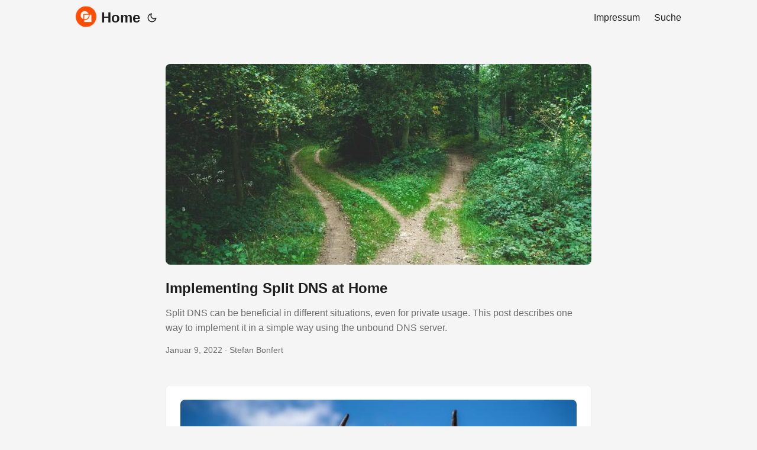

--- FILE ---
content_type: text/html
request_url: https://www.bonfert.io/
body_size: 11745
content:
<!DOCTYPE html>
<html lang="de" dir="auto">

<head>
	<meta name="generator" content="Hugo 0.97.3" /><meta charset="utf-8">
<meta http-equiv="X-UA-Compatible" content="IE=edge">
<meta name="viewport" content="width=device-width, initial-scale=1, shrink-to-fit=no">
<meta name="robots" content="index, follow">
<title>Stefan Bonfert</title>

<meta name="description" content="">
<meta name="author" content="Stefan Bonfert">
<link rel="canonical" href="https://www.bonfert.io/">
<link crossorigin="anonymous" href="/assets/css/stylesheet.3613efbd0b1772781e8f49935e973cae632a7f61471c05b17be155505ccf87b5.css" integrity="sha256-NhPvvQsXcngej0mTXpc8rmMqf2FHHAWxe&#43;FVUFzPh7U=" rel="preload stylesheet" as="style">
<link rel="icon" href="https://www.bonfert.io/favicon.ico">
<link rel="icon" type="image/png" sizes="16x16" href="https://www.bonfert.io/favicon-16x16.png">
<link rel="icon" type="image/png" sizes="32x32" href="https://www.bonfert.io/favicon-32x32.png">
<link rel="apple-touch-icon" href="https://www.bonfert.io/apple-touch-icon.png">
<link rel="mask-icon" href="https://www.bonfert.io/safari-pinned-tab.svg">
<meta name="theme-color" content="#2e2e33">
<meta name="msapplication-TileColor" content="#2e2e33">
<link rel="alternate" type="application/rss+xml" href="https://www.bonfert.io/index.xml">
<link rel="alternate" type="application/json" href="https://www.bonfert.io/index.json">
<noscript>
    <style>
        #theme-toggle,
        .top-link {
            display: none;
        }

    </style>
    <style>
        @media (prefers-color-scheme: dark) {
            :root {
                --theme: rgb(29, 30, 32);
                --entry: rgb(46, 46, 51);
                --primary: rgb(218, 218, 219);
                --secondary: rgb(155, 156, 157);
                --tertiary: rgb(65, 66, 68);
                --content: rgb(196, 196, 197);
                --hljs-bg: rgb(46, 46, 51);
                --code-bg: rgb(55, 56, 62);
                --border: rgb(51, 51, 51);
            }

            .list {
                background: var(--theme);
            }

            .list:not(.dark)::-webkit-scrollbar-track {
                background: 0 0;
            }

            .list:not(.dark)::-webkit-scrollbar-thumb {
                border-color: var(--theme);
            }
        }

    </style>
</noscript><meta property="og:title" content="Stefan Bonfert" />
<meta property="og:description" content="" />
<meta property="og:type" content="website" />
<meta property="og:url" content="https://www.bonfert.io/" /><meta property="og:site_name" content="Stefan Bonfert" />

<meta name="twitter:card" content="summary"/>
<meta name="twitter:title" content="Stefan Bonfert"/>
<meta name="twitter:description" content=""/>

<script type="application/ld+json">
{
  "@context": "https://schema.org",
  "@type": "Organization",
  "name": "Stefan Bonfert",
  "url": "https://www.bonfert.io/",
  "description": "",
  "thumbnailUrl": "https://www.bonfert.io/favicon.ico",
  "sameAs": [
      
  ]
}
</script>
</head>

<body class="list" id="top">
<script>
    if (localStorage.getItem("pref-theme") === "dark") {
        document.body.classList.add('dark');
    } else if (localStorage.getItem("pref-theme") === "light") {
        document.body.classList.remove('dark')
    } else if (window.matchMedia('(prefers-color-scheme: dark)').matches) {
        document.body.classList.add('dark');
    }

</script>

<header class="header">
    <nav class="nav">
        <div class="logo">
            <a href="https://www.bonfert.io/" accesskey="h" title="Home (Alt + H)">
                <img src="https://www.bonfert.io/apple-touch-icon.png" alt="" aria-label="logo"
                    height="35">Home</a>
            <div class="logo-switches">
                <button id="theme-toggle" accesskey="t" title="(Alt + T)">
                    <svg id="moon" xmlns="http://www.w3.org/2000/svg" width="24" height="18" viewBox="0 0 24 24"
                        fill="none" stroke="currentColor" stroke-width="2" stroke-linecap="round"
                        stroke-linejoin="round">
                        <path d="M21 12.79A9 9 0 1 1 11.21 3 7 7 0 0 0 21 12.79z"></path>
                    </svg>
                    <svg id="sun" xmlns="http://www.w3.org/2000/svg" width="24" height="18" viewBox="0 0 24 24"
                        fill="none" stroke="currentColor" stroke-width="2" stroke-linecap="round"
                        stroke-linejoin="round">
                        <circle cx="12" cy="12" r="5"></circle>
                        <line x1="12" y1="1" x2="12" y2="3"></line>
                        <line x1="12" y1="21" x2="12" y2="23"></line>
                        <line x1="4.22" y1="4.22" x2="5.64" y2="5.64"></line>
                        <line x1="18.36" y1="18.36" x2="19.78" y2="19.78"></line>
                        <line x1="1" y1="12" x2="3" y2="12"></line>
                        <line x1="21" y1="12" x2="23" y2="12"></line>
                        <line x1="4.22" y1="19.78" x2="5.64" y2="18.36"></line>
                        <line x1="18.36" y1="5.64" x2="19.78" y2="4.22"></line>
                    </svg>
                </button>
            </div>
        </div>
        <ul id="menu">
            <li>
                <a href="https://www.bonfert.io/impressum" title="Impressum">
                    <span>Impressum</span>
                </a>
            </li>
            <li>
                <a href="https://www.bonfert.io/search" title="Suche (Alt &#43; /)" accesskey=/>
                    <span>Suche</span>
                </a>
            </li>
        </ul>
    </nav>
</header>

    <main class="main"> 

<article class="first-entry"> 
<figure class="entry-cover">
        <img loading="lazy" srcset="https://www.bonfert.io/2022/01/implementing-split-dns-at-home/cover_hubb72ddcd8fa9bd638ede7a2136672e8a_2126394_360x0_resize_q75_box.jpg 360w ,https://www.bonfert.io/2022/01/implementing-split-dns-at-home/cover_hubb72ddcd8fa9bd638ede7a2136672e8a_2126394_480x0_resize_q75_box.jpg 480w ,https://www.bonfert.io/2022/01/implementing-split-dns-at-home/cover_hubb72ddcd8fa9bd638ede7a2136672e8a_2126394_720x0_resize_q75_box.jpg 720w ,https://www.bonfert.io/2022/01/implementing-split-dns-at-home/cover_hubb72ddcd8fa9bd638ede7a2136672e8a_2126394_1080x0_resize_q75_box.jpg 1080w ,https://www.bonfert.io/2022/01/implementing-split-dns-at-home/cover_hubb72ddcd8fa9bd638ede7a2136672e8a_2126394_1500x0_resize_q75_box.jpg 1500w ,https://www.bonfert.io/2022/01/implementing-split-dns-at-home/cover.jpg 3872w" 
            sizes="(min-width: 768px) 720px, 100vw" src="https://www.bonfert.io/2022/01/implementing-split-dns-at-home/cover.jpg" alt="" 
            width="3872" height="1824">
</figure>
  <header class="entry-header">
    <h2>Implementing Split DNS at Home
    </h2>
  </header>
  <div class="entry-content">
    <p>Split DNS can be beneficial in different situations, even for private usage. This post describes one way to implement it in a simple way using the unbound DNS server.</p>
  </div>
  <footer class="entry-footer"><span title='2022-01-09 13:20:00 +0100 +0100'>Januar 9, 2022</span>&nbsp;·&nbsp;Stefan Bonfert</footer>
  <a class="entry-link" aria-label="post link to Implementing Split DNS at Home" href="https://www.bonfert.io/2022/01/implementing-split-dns-at-home/"></a>
</article>

<article class="post-entry"> 
<figure class="entry-cover">
        <img loading="lazy" srcset="https://www.bonfert.io/2021/02/running-mailcow-behind-a-reverse-proxy/cover_hu6b7664f523075193f9f11d79c1c9dcfa_973688_360x0_resize_q75_box.jpg 360w ,https://www.bonfert.io/2021/02/running-mailcow-behind-a-reverse-proxy/cover_hu6b7664f523075193f9f11d79c1c9dcfa_973688_480x0_resize_q75_box.jpg 480w ,https://www.bonfert.io/2021/02/running-mailcow-behind-a-reverse-proxy/cover_hu6b7664f523075193f9f11d79c1c9dcfa_973688_720x0_resize_q75_box.jpg 720w ,https://www.bonfert.io/2021/02/running-mailcow-behind-a-reverse-proxy/cover_hu6b7664f523075193f9f11d79c1c9dcfa_973688_1080x0_resize_q75_box.jpg 1080w ,https://www.bonfert.io/2021/02/running-mailcow-behind-a-reverse-proxy/cover_hu6b7664f523075193f9f11d79c1c9dcfa_973688_1500x0_resize_q75_box.jpg 1500w ,https://www.bonfert.io/2021/02/running-mailcow-behind-a-reverse-proxy/cover.jpg 4285w" 
            sizes="(min-width: 768px) 720px, 100vw" src="https://www.bonfert.io/2021/02/running-mailcow-behind-a-reverse-proxy/cover.jpg" alt="" 
            width="4285" height="2028">
</figure>
  <header class="entry-header">
    <h2>Running Mailcow Behind a Reverse Proxy
    </h2>
  </header>
  <div class="entry-content">
    <p>Mailcow can be run alongside other docker containers. This post explains how to handle HTTP(S) traffic redirection and the distribution of SSL certificates.</p>
  </div>
  <footer class="entry-footer"><span title='2021-02-07 14:35:36 +0100 +0100'>Februar 7, 2021</span>&nbsp;·&nbsp;Stefan Bonfert</footer>
  <a class="entry-link" aria-label="post link to Running Mailcow Behind a Reverse Proxy" href="https://www.bonfert.io/2021/02/running-mailcow-behind-a-reverse-proxy/"></a>
</article>
    </main>
<footer class="footer">
    <span>&copy; 2023 <a href="https://www.bonfert.io/">Stefan Bonfert</a></span>
    <span>
        Powered by
        <a href="https://gohugo.io/" rel="noopener noreferrer" target="_blank">Hugo</a> &
        <a href="https://git.io/hugopapermod" rel="noopener" target="_blank">PaperMod</a>
    </span>
    <a rel="me" href="https://mastodon.online/@sbonfert">Follow on Mastodon</a>
</footer>
<a href="#top" aria-label="go to top" title="Go to Top (Alt + G)" class="top-link" id="top-link" accesskey="g">
    <svg xmlns="http://www.w3.org/2000/svg" viewBox="0 0 12 6" fill="currentColor">
        <path d="M12 6H0l6-6z" />
    </svg>
</a>

<script>
    let menu = document.getElementById('menu')
    if (menu) {
        menu.scrollLeft = localStorage.getItem("menu-scroll-position");
        menu.onscroll = function () {
            localStorage.setItem("menu-scroll-position", menu.scrollLeft);
        }
    }

    document.querySelectorAll('a[href^="#"]').forEach(anchor => {
        anchor.addEventListener("click", function (e) {
            e.preventDefault();
            var id = this.getAttribute("href").substr(1);
            if (!window.matchMedia('(prefers-reduced-motion: reduce)').matches) {
                document.querySelector(`[id='${decodeURIComponent(id)}']`).scrollIntoView({
                    behavior: "smooth"
                });
            } else {
                document.querySelector(`[id='${decodeURIComponent(id)}']`).scrollIntoView();
            }
            if (id === "top") {
                history.replaceState(null, null, " ");
            } else {
                history.pushState(null, null, `#${id}`);
            }
        });
    });

</script>
<script>
    var mybutton = document.getElementById("top-link");
    window.onscroll = function () {
        if (document.body.scrollTop > 800 || document.documentElement.scrollTop > 800) {
            mybutton.style.visibility = "visible";
            mybutton.style.opacity = "1";
        } else {
            mybutton.style.visibility = "hidden";
            mybutton.style.opacity = "0";
        }
    };

</script>
<script>
    document.getElementById("theme-toggle").addEventListener("click", () => {
        if (document.body.className.includes("dark")) {
            document.body.classList.remove('dark');
            localStorage.setItem("pref-theme", 'light');
        } else {
            document.body.classList.add('dark');
            localStorage.setItem("pref-theme", 'dark');
        }
    })

</script>
    <noscript><img src="https://stats.bonfert.io/ingress/f9b5d8b7-0771-43c5-a7c6-57bfc15cb754/pixel.gif"></noscript> <script src="https://stats.bonfert.io/ingress/f9b5d8b7-0771-43c5-a7c6-57bfc15cb754/script.js"></script>
</body>

</html>
